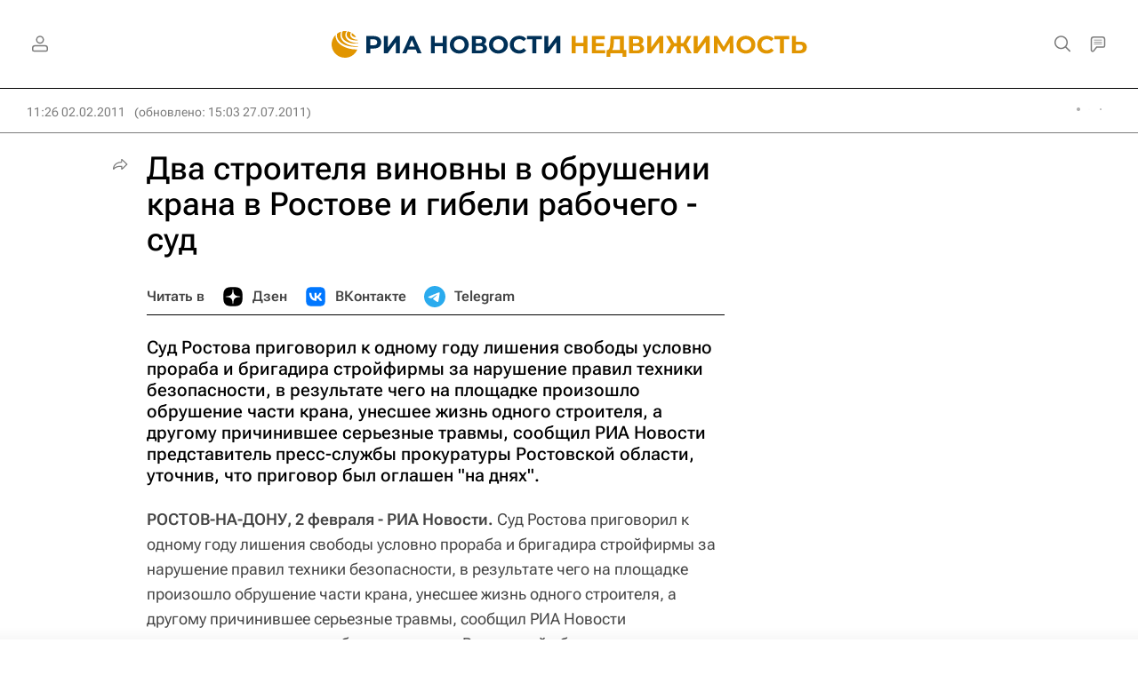

--- FILE ---
content_type: text/html
request_url: https://tns-counter.ru/nc01a**R%3Eundefined*rian_ru/ru/UTF-8/tmsec=rian_ru/132854365***
body_size: -73
content:
C64165186972A573X1769121139:C64165186972A573X1769121139